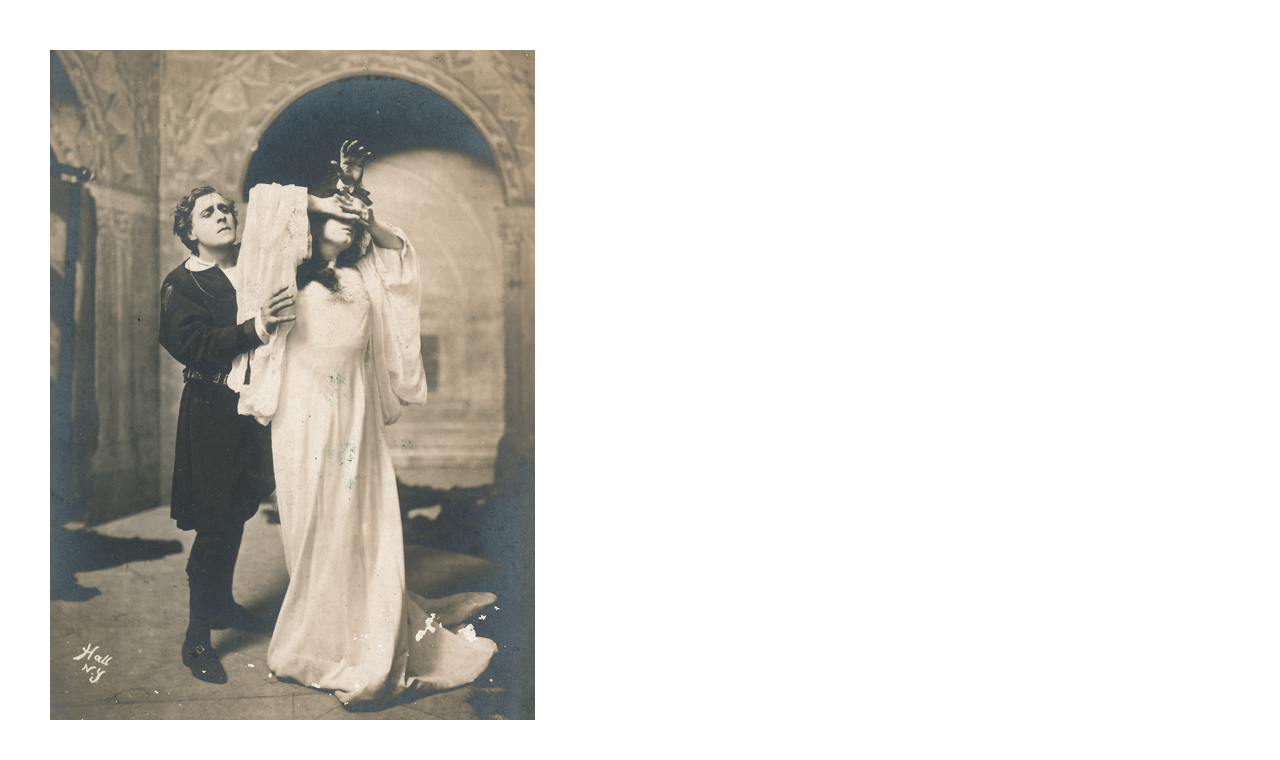

--- FILE ---
content_type: text/css
request_url: https://shakespeare.emory.edu/wp-content/themes/bindery-child/style.css?ver=1.4.0
body_size: 401
content:
/* --------------------------------------------------------------------------------- */
/*
	Theme Name: 	Bindery Child Theme
	Theme URI: 		http://pixelunion.net
	Description: 	
	Version: 		1.4.0
	Author:			Pixel Union
	Author URI: 	http://pixelunion.net
	Template:		bindery
	License: 		GNU General Public License v2 or later
	License URI: 	http://www.gnu.org/licenses/gpl-2.0.html
	Tags: 			light, white, one-column, two-columns, three-columns, four-columns, fluid-layout, responsive-layout, accessibility-ready, custom-colors, custom-menu, editor-style, featured-image-header, featured-images, flexible-header, full-width-template, infinite-scroll, microformats, post-formats, rtl-language-support, site-logo, sticky-post, theme-options, threaded-comments, translation-ready, art, artwork, blog, business, collaboration, craft, design, education, fashion, food, gaming, holiday, journal, lifestream, magazine, nature, news, outdoors, photoblogging, photography, portfolio, productivity, real-estate, school, scrapbooking, seasonal, sports, travel, wedding, artistic, bright, clean, conservative, contemporary, elegant, formal, geometric, glamorous, handcrafted, light, minimal, modern, professional, simple, sophisticated, traditional, urban
*/
@import url("/wp-content/themes/bindery/style.css");
